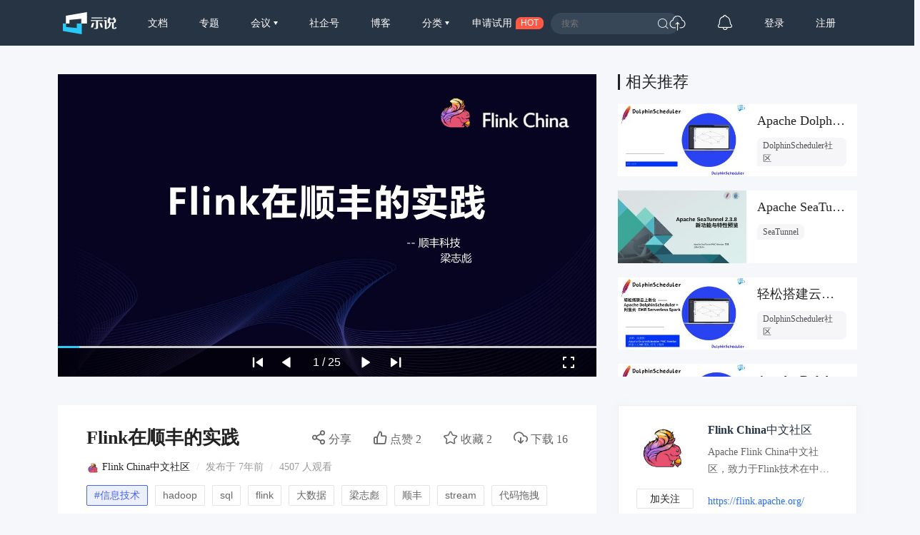

--- FILE ---
content_type: text/html; charset=UTF-8
request_url: https://www.slidestalk.com/web/v4/frontend/slides_latest_in_category
body_size: 8044
content:
{"data":{"id":12373,"slides":[{"id":"134872","user_id":"12044","user_display_name":"DolphinScheduler\u793e\u533a","name":"Apache DolphinScheduler\u53d1\u7248\u6d41\u7a0b\u4e0e\u907f\u5751\u6307\u5357","raw_filename":"tmp_pic\/20240807\/18391424\/12044\/w1723000430462.pptx","description":"","downloadable":true,"public":true,"category_id":"100","created":"2024-08-07 11:14:13","modified":"2024-08-07 11:14:13","key":"ApacheDolphinScheduler54153","extension":"pptx","convert_status":"199","total_view":"214","page_view":"214","download_count":"3","forward_count":"0","thumb_up_count":"0","favorite_count":"0","comment_count":"0","series":"","hotness":"550","event_id":"2045","video_id":null,"video_length":"-1","video_status":"0","video_size":"1","md_render_desc":"","video_view":"0","required_enroll":false,"enroll_set":"0","survey":"","declare_render":"","reason":null,"subtitle_task_id":null,"subtitle_task_status":"0","tags":"","picture":"https:\/\/sslprod.oss-cn-shanghai.aliyuncs.com\/stable\/slides\/ApacheDolphinScheduler54153\/thumbnail.jpg"},{"id":"134873","user_id":"62671","user_display_name":"SeaTunnel","name":"Apache SeaTunnel 2.3.8\u7248\u672c\u66f4\u65b0\u62a2\u5148\u770b\uff01","raw_filename":"tmp_pic\/20240924\/20342283\/62671\/w1727166349005.pptx","description":"","downloadable":true,"public":true,"category_id":"100","created":"2024-09-24 16:26:07","modified":"2024-09-24 16:27:31","key":"STSeaTunnel238preparerelease10682","extension":"pptx","convert_status":"199","total_view":"303","page_view":"303","download_count":"17","forward_count":"0","thumb_up_count":"0","favorite_count":"0","comment_count":"0","series":"","hotness":"6","event_id":"2087","video_id":null,"video_length":"-1","video_status":"0","video_size":"1","md_render_desc":"<p><br><\/p>","video_view":"0","required_enroll":false,"enroll_set":"1","survey":"","declare_render":"","reason":null,"subtitle_task_id":null,"subtitle_task_status":"0","tags":"","picture":"https:\/\/sslprod.oss-cn-shanghai.aliyuncs.com\/stable\/slides\/STSeaTunnel238preparerelease10682\/thumbnail.jpg"},{"id":"134874","user_id":"12044","user_display_name":"DolphinScheduler\u793e\u533a","name":"\u8f7b\u677e\u642d\u5efa\u4e91\u4e0a\u6570\u4ed3 - DolphinScheduler + Serverless Spark","raw_filename":"tmp_pic\/20240927\/51228156\/12044\/w1727426263572.pptx","description":"","downloadable":true,"public":true,"category_id":"100","created":"2024-09-27 16:37:47","modified":"2024-09-27 16:37:47","key":"DolphinSchedulerServerlessSpark42146","extension":"pptx","convert_status":"199","total_view":"87","page_view":"87","download_count":"0","forward_count":"0","thumb_up_count":"0","favorite_count":"0","comment_count":"0","series":"","hotness":"552","event_id":"-1","video_id":null,"video_length":"-1","video_status":"0","video_size":"1","md_render_desc":"","video_view":"0","required_enroll":false,"enroll_set":"0","survey":"","declare_render":"","reason":null,"subtitle_task_id":null,"subtitle_task_status":"0","tags":"","picture":"https:\/\/sslprod.oss-cn-shanghai.aliyuncs.com\/stable\/slides\/DolphinSchedulerServerlessSpark42146\/thumbnail.jpg"},{"id":"134875","user_id":"12044","user_display_name":"DolphinScheduler\u793e\u533a","name":"Apache DolphinScheduler\u5728BMR\u4e2d\u7684\u5b9e\u8df5","raw_filename":"tmp_pic\/20240927\/117269177\/12044\/w1727426283272.pptx","description":"","downloadable":true,"public":true,"category_id":"100","created":"2024-09-27 16:38:10","modified":"2024-09-27 16:38:10","key":"ApacheDolphinSchedulerBMR163587","extension":"pptx","convert_status":"199","total_view":"92","page_view":"92","download_count":"0","forward_count":"0","thumb_up_count":"0","favorite_count":"0","comment_count":"0","series":"","hotness":"553","event_id":"-1","video_id":null,"video_length":"-1","video_status":"0","video_size":"1","md_render_desc":"","video_view":"0","required_enroll":false,"enroll_set":"0","survey":"","declare_render":"","reason":null,"subtitle_task_id":null,"subtitle_task_status":"0","tags":"","picture":"https:\/\/sslprod.oss-cn-shanghai.aliyuncs.com\/stable\/slides\/ApacheDolphinSchedulerBMR163587\/thumbnail.jpg"},{"id":"134876","user_id":"1016163","user_display_name":"agentUniverse","name":"agentUniverse X \u6d59\u5927\u592a\u4e59\u5e73\u53f0\uff0c\u5f00\u6e90\u5171\u5efa\u62db\u52df\u4ee4\u6765\u5566\uff0c3\u4e07\u5956\u91d1\u7b49\u4f60\u62ff\uff01","raw_filename":"","description":"","downloadable":true,"public":true,"category_id":"100","created":"2025-01-17 16:57:51","modified":"2025-01-17 16:57:51","key":"117","extension":"","convert_status":"199","total_view":"143","page_view":"143","download_count":"0","forward_count":"0","thumb_up_count":"0","favorite_count":"0","comment_count":"0","series":"","hotness":"24","event_id":"-1","video_id":"a0de85bbd4b071ef80005017f1f80102","video_length":"543","video_status":"199","video_size":"503927072","md_render_desc":"<p style=\"text-align: justify;\">agentUniverse\u6b63\u5f0f\u4e0a\u7ebf\u6d59\u5927\u592a\u4e59\u5f00\u6e90\u5e73\u53f0\uff08https:\/\/www.taiyi.top\uff09\uff0c\u73b0\u53d1\u8d77\u6709\u5956\u62db\u52df\u4ee4\uff0c\u9080\u8bf7\u5927\u5bb6\u4e00\u8d77\u53c2\u4e0e\u5230\u5f00\u6e90\u5171\u5efa\u4e2d\u6765\uff0c\u89c1\u8bc1 AI \u5e94\u7528\u843d\u5730\u7684\u6bcf\u4e00\u6b65\u3002<\/p><p style=\"text-align: justify;\">May the Open Source force be with you\uff01<\/p><p style=\"text-align: justify;\"><strong>\u6d3b\u52a8\u4ecb\u7ecd<\/strong><br><\/p><p style=\"text-align: justify;\">\u672c\u6b21\u6d3b\u52a8\u8bbe\u7f6e15\u4e2a\u4efb\u52a1\uff0c\u5305\u62ec10\u4e2a\u9002\u5408\u521d\u5b66\u8005\u7684\u7b80\u5355\u578b\u95ee\u9898\uff08issue\uff09\u548c5\u4e2a\u66f4\u5177\u6311\u6218\u6027\u7684\u590d\u6742\u578b\u95ee\u9898\uff0c\u53c2\u4e0e\u8005\u53ef\u6839\u636e\u4e2a\u4eba\u5174\u8da3\u548c\u6280\u672f\u6c34\u5e73\u81ea\u7531\u9009\u62e9\u8ba4\u9886\uff0c\u5b8c\u6210\u76f8\u5e94\u4efb\u52a1\u5373\u53ef\u83b7\u5f97\u5bf9\u5e94\u5956\u91d1\uff08\u793e\u533a\u6280\u672f\u540c\u5b66\u4f1a\u6839\u636e\u4efb\u52a1\u5b8c\u6210\u7a0b\u5ea6\u786e\u5b9a\u5956\u91d1\u5177\u4f53\u989d\u5ea6\uff09\u3002\u8be6\u7ec6issue\u89c1\u6587\u672b\uff5e<br><\/p><p style=\"text-align: justify;\"><strong>\u65f6\u95f4\uff1a<\/strong>2025\u5e741\u670817\u65e5-5\u670818\u65e5<\/p><p style=\"text-align: justify;\"><strong>\u6d3b\u52a8\u5165\u53e3\uff1a<\/strong><\/p><p style=\"text-align: justify;\"><a href=\"https:\/\/www.taiyi.top\/competition-details?id=67866962c1b215c67454175f\" target=\"_blank\">https:\/\/www.taiyi.top\/competition-details?id=67866962c1b215c67454175f<\/a><\/p><p style=\"text-align: justify;\"><strong>issue\u5217\u8868\uff1a<\/strong><\/p><p style=\"text-align: justify;\"><a href=\"https:\/\/github.com\/antgroup\/agentUniverse\/issues\" target=\"_blank\">https:\/\/github.com\/antgroup\/agentUniverse\/issues<\/a><\/p><p style=\"text-align: justify;\"> <\/p><p style=\"text-align: justify;\">\u592a\u4e59\uff0c\u662f\u7531\u6d59\u6c5f\u5927\u5b66\u81ea\u4e3b\u7814\u53d1\u7684\u5f00\u6e90\u751f\u6001\u670d\u52a1\u7cfb\u7edf\uff0c\u8054\u5408\u56fd\u518530\u591a\u6240\u91cd\u70b9\u9ad8\u6821\u548c\u4f18\u79c0\u5f00\u6e90\u9879\u76ee\uff0c\u9762\u5411\u5168\u56fd\u9ad8\u6821\u548c\u5f00\u53d1\u8005\u63d0\u4f9b\u5f00\u6e90\u8d21\u732e\u4ef7\u503c\u8bc4\u4ef7\u4e0e\u5f00\u6e90\u7ade\u8d5b\u670d\u52a1\u3002<\/p><p style=\"text-align: justify;\"><br><strong>\u5956\u91d1\u8bf4\u660e<\/strong><br><\/p><p style=\"text-align: justify;\"><strong>\u5956\u91d1\uff1a<\/strong>\u672c\u6b21\u6d3b\u52a8\u7279\u8bbe\u5956\u91d1\u6c603\u4e07\u5143\u3002<\/p><p style=\"text-align: justify;\"><strong>\u8bf4\u660e\uff1a<\/strong>\u4f1a\u6839\u636e\u63d0\u4ea4issue\u7684\u8d21\u732e\u503c\u548c\u5de5\u4f5c\u91cf\u8bc4\u4f30\u5177\u4f53\u5956\u91d1\u989d\uff0c<strong>commit\u6210\u529f\u5373\u53ef\u989d\u5916\u83b7\u5f97agentUniverse\u5b9a\u5236T\u6064\u4e00\u4ef6<\/strong>\uff08\u6bcf\u4eba\u4ec5\u9650\u4e00\u4ef6\uff09\u3002<br><strong>\u5b66\u4e60\u8d44\u6599<\/strong><br><\/p><p style=\"text-align: justify;\">\u4e3a\u4e86\u5e2e\u52a9\u5927\u5bb6\u5feb\u901f\u5165\u624b\uff0c\u964d\u4f4e\u5b66\u4e60\u6210\u672c\uff0c\u6211\u4eec\u5f55\u5236\u4e86 agentUniverse \u591a\u667a\u80fd\u4f53\u6846\u67b6\u5165\u95e8\u6559\u7a0b\u4f9b\u5927\u5bb6\u5b66\u4e60\u53c2\u8003\uff0c\u8bfe\u7a0b\u5305\u542b\u7406\u8bba\u8bfe\u3001\u5165\u95e8\u8bfe\u3001\u8fdb\u9636\u8bfe\uff0c\u5171 9 \u8282\uff0c\u5b66\u5b8c\u5168\u90e8\u8bfe\u7a0b\u9884\u8ba1\u9700\u8981 100 \u5206\u949f\u3002<\/p><p style=\"text-align: justify;\"><br><strong>\u6559\u7a0b\u94fe\u63a5\uff1a<\/strong><\/p><p style=\"text-align: justify;\"><a href=\"https:\/\/space.bilibili.com\/1918759067\/channel\/collectiondetail?sid=4258389\" target=\"_blank\">https:\/\/space.bilibili.com\/1918759067\/channel\/collectiondetail?sid=4258389<\/a><\/p><p style=\"text-align: justify;\"> <\/p><table style=\"width: auto; text-align: start;\"><tbody><tr><td colspan=\"3\" rowspan=\"1\" width=\"auto\">agentUniverse\u591a\u667a\u80fd\u4f53\u6846\u67b6\u5165\u95e8\u6559\u7a0b<\/td><\/tr><tr><td colspan=\"1\" rowspan=\"1\" width=\"66\">\u7c7b\u578b<\/td><td colspan=\"1\" rowspan=\"1\" width=\"195\">\u8bfe\u7a0b\u7ae0\u8282<\/td><td colspan=\"1\" rowspan=\"1\" width=\"303\">\u5177\u4f53\u8bfe\u7a0b<\/td><\/tr><tr><td colspan=\"1\" rowspan=\"2\" width=\"66\">\u7406\u8bba\u8bfe<\/td><td colspan=\"1\" rowspan=\"2\" width=\"195\">agentUniverse \u591a\u667a\u80fd\u4f53\u6846\u67b6\u6982\u8ff0<\/td><td colspan=\"1\" rowspan=\"1\" width=\"303\">\u7b80\u4ecb\u53ca\u8bbe\u8ba1\u601d\u8def<\/td><\/tr><tr><td colspan=\"1\" rowspan=\"1\" width=\"303\">agentUniverse \u5f00\u6e90\u4e0e\u5f00\u653e<\/td><\/tr><tr><td colspan=\"1\" rowspan=\"6\" width=\"66\">\u5b9e\u64cd\u8bfe<\/td><td colspan=\"1\" rowspan=\"4\" width=\"195\">\u5982\u4f55\u4f7f\u7528agentUniverse \u6784\u5efa\u667a\u80fd\u4f53\u5e94\u7528<\/td><td colspan=\"1\" rowspan=\"1\" width=\"303\">\u667a\u80fd\u4f53\u5e94\u7528\u6784\u5efa\u8981\u7d20\u548c\u57fa\u672c\u6b65\u9aa4<\/td><\/tr><tr><td colspan=\"1\" rowspan=\"1\" width=\"303\">\u4ee3\u7801\u5316\u65b9\u5f0f\u642d\u5efa\u548c\u8bbf\u95ee\u667a\u80fd\u4f53\u5e94\u7528<\/td><\/tr><tr><td colspan=\"1\" rowspan=\"1\" width=\"303\">\u4ea7\u54c1\u5316\u7684\u5e73\u53f0\u65b9\u5f0f\u642d\u5efa\u548c\u4f7f\u7528\u667a\u80fd\u4f53\u5e94\u7528<\/td><\/tr><tr><td colspan=\"1\" rowspan=\"1\" width=\"303\">\u90e8\u7f72\u548c\u8fd0\u7ef4<\/td><\/tr><tr><td colspan=\"1\" rowspan=\"2\" width=\"195\">\u5e94\u7528\u6848\u4f8b\u89e3\u6790<\/td><td colspan=\"1\" rowspan=\"1\" width=\"303\">\u7b2c\u4e00\u4e2a\u8fd0\u884c\u6848\u4f8b<\/td><\/tr><tr><td colspan=\"1\" rowspan=\"1\" width=\"303\">\u5b98\u65b9\u6848\u4f8b\u89e3\u6790<\/td><\/tr><tr><td colspan=\"1\" rowspan=\"1\" width=\"66\">\u8fdb\u9636\u8bfe<\/td><td colspan=\"1\" rowspan=\"1\" width=\"195\">\u9ad8\u9636\u8bfe\u7a0b<\/td><td colspan=\"1\" rowspan=\"1\" width=\"303\">\u9ad8\u9636\u5e94\u7528\u4e0e\u539f\u7406\u4ecb\u7ecd<\/td><\/tr><\/tbody><\/table><p style=\"text-align: justify;\"><br><\/p><p style=\"text-align: justify;\">\u5b66\u4e60\u4e4b\u524d\u522b\u5fd8\u4e86\u63d0\u524d\u6d4f\u89c8\u9879\u76ee\uff0c\u70b9\u4eaeStar\ud83c\udf1f\u652f\u6301\u4e00\u4e0b\u3002<\/p><p style=\"text-align: justify;\"><a href=\"https:\/\/github.com\/antgroup\/agentUniverse\" target=\"_blank\"><strong>\u9879\u76ee\u5730\u5740\uff1a<\/strong>https:\/\/github.com\/antgroup\/agentUniverse<\/a><br><\/p><p style=\"text-align: justify;\"><strong>\u6587\u6863\u5730\u5740<\/strong>\uff1a<\/p><p style=\"text-align: justify;\"><a href=\"https:\/\/github.com\/antgroup\/agentUniverse\/blob\/master\/README_zh.md\" target=\"_blank\">https:\/\/github.com\/antgroup\/agentUniverse\/blob\/master\/README_zh.md<\/a><\/p><p style=\"text-align: justify;\">\u5b66\u4e60\u8fc7\u7a0b\u4e2d\u82e5\u53d1\u73b0\u6587\u6863\u6709\u7ec6\u8282\u9519\u8bef\u6216\u8005\u53ef\u4ee5\u8865\u5145\u7684\u5730\u65b9\uff0c\u6b22\u8fce\u63d0 issue \u6349\u866b\u3002<\/p><p style=\"text-align: justify;\">\u65e0\u8bba\u60a8\u662f\u7ecf\u9a8c\u4e30\u5bcc\u7684\u5f00\u53d1\u8005\uff0c\u8fd8\u662f\u521a\u521a\u8e0f\u5165\u5f00\u6e90\u4e16\u754c\u7684\u65b0\u4eba\uff0c\u8fd9\u90fd\u662f\u4e00\u4e2a\u4e0d\u5bb9\u9519\u8fc7\u7684\u6210\u957f\u4e0e\u4ea4\u6d41\u5e73\u53f0\u3002\u540e\u7eed\uff0c\u6211\u4eec\u4e5f\u4f1a\u9080\u8bf7\u8682\u8681\u96c6\u56e2 agentUniverse \u67b6\u6784\u5e08\u4e3a\u5927\u5bb6\u505aissue\u89e3\u8bfb\u76f4\u64ad\uff0c\u5e2e\u52a9\u5927\u5bb6\u66f4\u5feb\u89e3\u51b3issue\u3002<\/p><p style=\"text-align: justify;\"><br>\u6211\u4eec\u70ed\u5207\u671f\u76fc\u60a8\u7684\u52a0\u5165\uff0c\u4e00\u8d77\u5f00\u542f\u8fd9\u6bb5\u6fc0\u52a8\u4eba\u5fc3\u7684\u6280\u672f\u63a2\u7d22\u4e4b\u65c5\u5427\uff01<\/p><p style=\"text-align: justify;\"><br><strong>\u52a0\u7fa4<\/strong><br><br><img src=\"blob:https:\/\/www.slidestalk.com\/613c207b-a3de-4912-8d03-bb49f279f258\" alt=\"\" data-href=\"\" style=\"\"><\/p><p style=\"text-align: justify;\">\u626b\u63cf\u4e0b\u65b9\u4e8c\u7ef4\u7801\uff0c\u52a0\u5165\u7fa4\u804a\uff0c\u5bf9\u672c\u6b21\u6d3b\u52a8\u7684\u4efb\u4f55\u7591\u95ee\u90fd\u53ef\u5728\u5fae\u4fe1\u7fa4\uff08\u5de6\uff09\u4ea4\u6d41\u63d0\u95ee\uff0c\u9489\u9489\u7fa4\uff08\u53f3\uff09\u63d0\u4f9b\u6280\u672f\u7b54\u7591\u652f\u6301\u670d\u52a1\u3002<\/p><p style=\"text-align: justify;\"><strong><br>issue\u5217\u8868<\/strong><br><br><\/p><p style=\"text-align: justify;\"><strong>\u7b80\u5355\u7c7bissue\uff0810\u9879\uff09<\/strong><br><br><\/p><table style=\"width: auto; text-align: start;\"><tbody><tr><td colspan=\"1\" rowspan=\"1\" width=\"37\">\u5e8f\u53f7<\/td><td colspan=\"1\" rowspan=\"1\" width=\"121\">issue\u540d\u79f0<\/td><td colspan=\"1\" rowspan=\"1\" width=\"437\">\u8be6\u7ec6\u5185\u5bb9<\/td><td colspan=\"1\" rowspan=\"1\" width=\"52\">\u7c7b\u522b<\/td><\/tr><tr><td colspan=\"1\" rowspan=\"1\" width=\"37\">1<\/td><td colspan=\"1\" rowspan=\"1\" width=\"121\">\u77e5\u8bc6reader\u7ec4\u4ef6\u8d21\u732e<\/td><td colspan=\"1\" rowspan=\"1\" width=\"437\">agentUniverse\u76ee\u524d\u5df2\u7ecf\u63d0\u4f9b\u4e86pdf\u3001txt\u3001docx\u3001txt\u7b49\u6587\u672c\u7c7b\u77e5\u8bc6reader\u80fd\u529b\uff0c\u9879\u76ee\u9700\u8981\u5176\u4ed6\u7684\u77e5\u8bc6\u52a0\u8f7d\u624b\u6bb5\uff0c\u671f\u5f85\u60a8\u5efa\u8bbe\u7684\u65b9\u5411\u5982\u4e0b\uff1a\u4ece\u7f51\u9875\u4e2d\u52a0\u8f7d\u77e5\u8bc6\u5185\u5bb9\u4ece\u56fe\u7247\u4e2d\u52a0\u8f7d\u77e5\u8bc6\u5185\u5bb9\u4ece\u5728\u7ebf\u4e91\u6587\u6863\u4e2d\u52a0\u8f7d\u77e5\u8bc6\u5185\u5bb9\u5176\u4ed6\u5e38\u7528\u77e5\u8bc6\u52a0\u8f7d\u7c7b\u578b<\/td><td colspan=\"1\" rowspan=\"1\" width=\"52\">\u589e\u52a0\u7279\u6027<\/td><\/tr><tr><td colspan=\"1\" rowspan=\"1\" width=\"37\">2<\/td><td colspan=\"1\" rowspan=\"1\" width=\"121\">\u77e5\u8bc6\u53ec\u56de\u540e\u7f6e\u5904\u7406\u7ec4\u4ef6\u8d21\u732e<\/td><td colspan=\"1\" rowspan=\"1\" width=\"437\">agentUniverse\u76ee\u524d\u63d0\u4f9b\u9ed8\u8ba4\u7684\u77e5\u8bc6\u53ec\u56de\u540e\u7f6e\u5904\u7406\u7ec4\u4ef6\uff0c\u9879\u76ee\u9700\u8981\u5176\u4ed6\u7684\u52a0\u5de5\u624b\u6bb5\uff0c\u671f\u5f85\u60a8\u5efa\u8bbe\u7684\u65b9\u5411\u5982\u4e0b\uff1arerank\uff1a\u53ec\u56de\u91cd\u6392\uff08\u53ef\u53c2\u8003\u76ee\u524dau\u63a5\u5165\u7684dashscope rerank\u7ec4\u4ef6\uff09\u878d\u5408\u3001\u8fc7\u6ee4\u3001\u6458\u8981\u3001\u603b\u7ed3\uff1a\u53ef\u7ed3\u5408\u5177\u4f53\u573a\u666f\uff0c\u5bf9\u4e8e\u53ec\u56de\u5185\u5bb9\u8fdb\u884c\u878d\u5408\u3001\u8fc7\u6ee4\u3001\u6458\u8981\u6216\u603b\u7ed3\uff0c\u8fdb\u4e00\u6b65\u63d0\u5347\u591a\u8def\u53ec\u56de\u540e\u5185\u5bb9\u7684\u8d28\u91cf<\/td><td colspan=\"1\" rowspan=\"1\" width=\"52\">\u589e\u52a0\u7279\u6027<\/td><\/tr><tr><td colspan=\"1\" rowspan=\"1\" width=\"37\">3<\/td><td colspan=\"1\" rowspan=\"1\" width=\"121\">\u5b89\u5168\u80fd\u529b\u7ec4\u4ef6\u8d21\u732e<\/td><td colspan=\"1\" rowspan=\"1\" width=\"437\">\u671f\u5f85\u60a8\u5efa\u8bbe\u7684\u65b9\u5411\u5982\u4e0b\uff1a\u654f\u611f\u8bcd\u8fc7\u6ee4\u5de5\u5177\uff1a\u57fa\u4e8e\u8bcd\u5e93\u7b49\u6280\u672f\u624b\u6bb5\uff0c\u5bf9\u4e8e\u667a\u80fd\u4f53\u6267\u884c\u4e2d\u5305\u542b\u654f\u611f\u8bcd\u7684\u6587\u672c\u548c\u5185\u5bb9\u8fdb\u884c\u62e6\u622a\u4e0e\u8fc7\u6ee4\u5408\u89c4\u77e5\u8bc6\u5e93\uff1a\u7ed3\u5408\u573a\u666f\u63d0\u4f9b\u5408\u89c4\u77e5\u8bc6\u5e93\uff0c\u4f7f\u667a\u80fd\u4f53\u5728\u8fd0\u884c\u8fc7\u7a0b\u4e2d\u66f4\u52a0\u5b89\u5168\u53ef\u9760\u3002\u4f8b\u5982\uff1a\u65b0\u95fb\u5206\u6790\u573a\u666f\u4e2d\uff0c\u6839\u636e\u5173\u952e\u8bcd\u8bcd\u6027\u4e0e\u4e8b\u4ef6\u5b9a\u6027\u5224\u65ad\u8f93\u51fa\u5185\u5bb9\u662f\u5426\u5305\u542b\u653f\u6cbb\u98ce\u9669\u6570\u636e\u8131\u654f\uff1a\u63d0\u4f9b\u57fa\u4e8e\u89c4\u5219\u6216\u7b97\u6cd5\u7684\u6570\u636e\u8131\u654f\u7ec4\u4ef6\u80fd\u529b\uff1b<\/td><td colspan=\"1\" rowspan=\"1\" width=\"52\">\u589e\u52a0\u7279\u6027<\/td><\/tr><tr><td colspan=\"1\" rowspan=\"1\" width=\"37\">4<\/td><td colspan=\"1\" rowspan=\"1\" width=\"121\">LLM\u7ec4\u4ef6\u63a5\u5165<\/td><td colspan=\"1\" rowspan=\"1\" width=\"437\">\u671f\u5f85\u60a8\u4f18\u5148\u63a5\u5165\u7684LLM\u6a21\u578b\u7ec4\u4ef6\u5982\u4e0b\uff1aAzure OpenAIAWSGooglehuggingface_hubvllm\u5176\u4ed6\u9879\u76ee\u4e2d\u672a\u5305\u542b\u7684\u540c\u7c7b\u7ec4\u4ef6<\/td><td colspan=\"1\" rowspan=\"1\" width=\"52\">\u589e\u52a0\u7279\u6027<\/td><\/tr><tr><td colspan=\"1\" rowspan=\"1\" width=\"37\">5<\/td><td colspan=\"1\" rowspan=\"1\" width=\"121\">Embedding\u7ec4\u4ef6\u63a5\u5165<\/td><td colspan=\"1\" rowspan=\"1\" width=\"437\">\u671f\u5f85\u60a8\u4f18\u5148\u63a5\u5165\u7684Embedding\u7ec4\u4ef6\u5982\u4e0b\uff1aAzure OpenAIAWSGooglehuggingface_hubollama\u5176\u4ed6\u9879\u76ee\u4e2d\u672a\u5305\u542b\u7684\u540c\u7c7b\u7ec4\u4ef6<\/td><td colspan=\"1\" rowspan=\"1\" width=\"52\">\u589e\u52a0\u7279\u6027<\/td><\/tr><tr><td colspan=\"1\" rowspan=\"1\" width=\"37\">6<\/td><td colspan=\"1\" rowspan=\"1\" width=\"121\">\u5de5\u5177\u63d2\u4ef6\u63a5\u5165<\/td><td colspan=\"1\" rowspan=\"1\" width=\"437\">\u671f\u5f85\u60a8\u4f18\u5148\u63a5\u5165\u7684\u5de5\u5177\u63d2\u4ef6\u5982\u4e0b\uff1aSearch\u7c7bCode Interpreter\u7c7bOthers YoutubeYahoo FinanceArXivofficeslash\u7b49<\/td><td colspan=\"1\" rowspan=\"1\" width=\"52\">\u589e\u52a0\u7279\u6027<\/td><\/tr><tr><td colspan=\"1\" rowspan=\"1\" width=\"37\">7<\/td><td colspan=\"1\" rowspan=\"1\" width=\"121\">\u9519\u8bef\u4fe1\u606f\u4f18\u5316<\/td><td colspan=\"1\" rowspan=\"1\" width=\"437\">\u5728\u4f7f\u7528agentUniverse\u7684\u8fc7\u7a0b\u4e2d\uff0c\u6211\u4eec\u53ef\u80fd\u4f1a\u9047\u5230\u8fd0\u884c\u62a5\u9519\uff0c\u4f46\u662f\u5f88\u591a\u9519\u8bef\u4fe1\u606f\u53ea\u89c2\u770b\u9519\u8bef\u5806\u6808\u8bed\u4e49\u5316\u4e0d\u660e\u786e\uff0c\u6211\u4eec\u901a\u8fc7\u4f18\u5316\u8ba9\u8fd9\u4e9b\u9519\u8bef\u539f\u56e0\u66f4\u76f4\u89c2\u3002<\/td><td colspan=\"1\" rowspan=\"1\" width=\"52\">\u589e\u52a0\u7279\u6027<\/td><\/tr><tr><td colspan=\"1\" rowspan=\"1\" width=\"37\">8<\/td><td colspan=\"1\" rowspan=\"1\" width=\"121\">\u6848\u4f8b\u63d0\u4f9b<\/td><td colspan=\"1\" rowspan=\"1\" width=\"437\">\u53c2\u8003agentUniverse\u63d0\u4f9b\u7684\u5b98\u65b9\u6848\u4f8b\uff0c\u5c06\u60a8\u4f7f\u7528agentUniverse\u642d\u5efa\u667a\u80fd\u4f53\u6216\u667a\u80fd\u4f53\u7ec4\u7684\u6848\u4f8b\u5206\u4eab\u51fa\u6765\uff0c\u53ef\u4ee5\u662f\u89e3\u51b3\u5b9e\u9645\u95ee\u9898\u8fd9\u7c7b\u5b9e\u7528\u578b\u7684\uff0c\u4e5f\u53ef\u4ee5\u662f\u65b0\u5947\u597d\u73a9\u7684\u3002<\/td><td colspan=\"1\" rowspan=\"1\" width=\"52\">\u6559\u7a0b\/\u793a\u4f8b<\/td><\/tr><tr><td colspan=\"1\" rowspan=\"1\" width=\"37\">9<\/td><td colspan=\"1\" rowspan=\"1\" width=\"121\">\u6587\u6863\u6216\u4ee3\u7801\u6ce8\u91ca\u8865\u5145<\/td><td colspan=\"1\" rowspan=\"1\" width=\"437\">\u671f\u5f85\u60a8\u5efa\u8bbe\u7684\u65b9\u5411\u5982\u4e0b\uff1a \u6587\u6863\u9605\u8bfb\u4f53\u9a8c\u4f18\u5316\uff1a\u53ef\u4ee5\u662f\u5bf9\u4e8e\u6587\u6863\u8fdb\u884c\u4fee\u6539\u3001\u7ea0\u9519\u3001\u91cd\u6784\uff0c\u63d0\u5347\u7528\u6237\u6574\u4f53\u9605\u8bfb\u4f53\u9a8c\uff1b\u4ee3\u7801\u6ce8\u91ca\u8865\u5145\uff1a\u8865\u5145agentUniverse\u4e2d\u7684\u7c7b\u3001\u65b9\u6cd5\u8bf4\u660e\u6ce8\u91ca\uff0c\u9700\u8981\u7b26\u5408google\u6ce8\u91ca\u89c4\u8303<\/td><td colspan=\"1\" rowspan=\"1\" width=\"52\">\u6559\u7a0b\/\u793a\u4f8b<\/td><\/tr><tr><td colspan=\"1\" rowspan=\"1\" width=\"37\">10<\/td><td colspan=\"1\" rowspan=\"1\" width=\"121\">\u89c6\u9891\u6559\u5b66\u5f55\u5236<\/td><td colspan=\"1\" rowspan=\"1\" width=\"437\">\u5c06\u60a8\u4f7f\u7528agentUniverse\u7684\u8fc7\u7a0b\u8fdb\u884c\u5f55\u5236\uff0c\u5e76\u5236\u4f5c\u6210\u6559\u5b66\u89c6\u9891\uff0c\u4ee5\u5e2e\u52a9\u5176\u4ed6\u7528\u6237\u66f4\u597d\u7684\u4e0a\u624bagentUniverse\u9879\u76ee\u3002<\/td><td colspan=\"1\" rowspan=\"1\" width=\"52\">\u6559\u7a0b\/\u793a\u4f8b<\/td><\/tr><\/tbody><\/table><p style=\"text-align: justify;\"><br><\/p><p style=\"text-align: justify;\"><strong>\u590d\u6742\u7c7bissue\uff085\u9879\uff09<\/strong><\/p><p style=\"text-align: justify;\"><br><\/p><table style=\"width: auto; text-align: start;\"><tbody><tr><td colspan=\"1\" rowspan=\"1\" width=\"38\">\u5e8f\u53f7<\/td><td colspan=\"1\" rowspan=\"1\" width=\"103\">issue\u540d\u79f0<\/td><td colspan=\"1\" rowspan=\"1\" width=\"438\">\u8be6\u7ec6\u5185\u5bb9<\/td><td colspan=\"1\" rowspan=\"1\" width=\"51\">\u7c7b\u522b<\/td><\/tr><tr><td colspan=\"1\" rowspan=\"1\" width=\"38\">1<\/td><td colspan=\"1\" rowspan=\"1\" width=\"103\">\u667a\u80fd\u4f53\u5de5\u4f5c\u6a21\u5f0f\u8d21\u732e<\/td><td colspan=\"1\" rowspan=\"1\" width=\"438\">agentUniverse\u62e5\u6709\u4e30\u5bcc\u7684\u591a\u667a\u80fd\u4f53\u534f\u540c\u6a21\u5f0f\u7ec4\u4ef6\uff08\u53ef\u89c6\u4e3a\u4e00\u4e2a\u534f\u540c\u6a21\u5f0f\u5de5\u5382Pattern Factory\uff09\uff0c\u5b83\u80fd\u8ba9\u667a\u80fd\u4f53\u4eec\u5404\u53f8\u5176\u804c\u5728\u89e3\u51b3\u4e0d\u540c\u9886\u57df\u95ee\u9898\u65f6\u53d1\u6325\u6700\u5927\u7684\u80fd\u529b\uff1b \u4ee5agentUniverse\u4e2d\u7684PEER\u6a21\u5f0f\u4e3a\u4f8b\uff1a \u8be5\u6a21\u5f0f\u901a\u8fc7\u8ba1\u5212\uff08Plan\uff09\u3001\u6267\u884c\uff08Execute\uff09\u3001\u8868\u8fbe\uff08Express\uff09\u3001\u8bc4\u4ef7\uff08Review\uff09\u56db\u4e2a\u4e0d\u540c\u804c\u8d23\u7684\u667a\u80fd\u4f53\uff0c\u5b9e\u73b0\u5bf9\u590d\u6742\u95ee\u9898\u7684\u591a\u6b65\u62c6\u89e3\u3001\u5206\u6b65\u6267\u884c\uff0c\u5e76\u57fa\u4e8e\u8bc4\u4ef7\u53cd\u9988\u8fdb\u884c\u81ea\u4e3b\u8fed\u4ee3\uff0c\u6700\u7ec8\u63d0\u5347\u63a8\u7406\u5206\u6790\u7c7b\u4efb\u52a1\u8868\u73b0\u3002 \u6211\u4eec\u6b63\u5728\u63a2\u7d22\u66f4\u591a\u7684\u591a\u667a\u80fd\u4f53\u534f\u540c\u6a21\u5f0f\uff0c\u4e0b\u5217\u662f2\u7c7b\u53ef\u4f9b\u53c2\u8003\u5efa\u8bbe\u7684\u591a\u667a\u80fd\u4f53\u6a21\u5f0f\uff1a 1\uff09GRR\u6a21\u5f0f\uff1a\u8be5\u6a21\u5f0f\u5305\u542b\u751f\u6210\uff08Gen)\u3001\u53cd\u601d\uff08Review\uff09\u3001\u4fee\u6539\uff08Rewrite\uff09\u4e09\u4e2a\u4e0d\u540c\u804c\u8d23\u7684\u667a\u80fd\u4f53\uff0c\u5b9e\u73b0\u5bf9\u4e8e\u7528\u6237\u6307\u5b9a\u5185\u5bb9\u7684\u751f\u6210\u3001\u601d\u8003\u5e76\u4fee\u6b63\uff0c\u6700\u7ec8\u63d0\u5347\u751f\u6210\u7c7b\u4efb\u52a1\u8868\u73b0\u3002 2\uff09IS\u6a21\u5f0f\uff1a\u6539\u6a21\u5f0f\u5305\u542b\u6267\u884c\uff08implementation\uff09\u3001\u76d1\u7763\uff08supervision\uff09\u4e24\u4e2a\u667a\u80fd\u4f53\uff0c\u7531\u6267\u884c\u667a\u80fd\u4f53\u8fdb\u884c\u4e3b\u6d41\u7a0b\u6267\u884c\uff0c\u7531\u76d1\u7763\u667a\u80fd\u4f53\u5bf9\u4e8e\u4e3b\u6d41\u7a0b\u8fdb\u884c\u76d1\u7763\u53cd\u9988\uff0c\u4fdd\u8bc1\u4e3b\u6d41\u7a0b\u6267\u884c\u8fc7\u7a0b\u4e0e\u7528\u6237\u76ee\u6807\u4e0d\u4ea7\u751f\u504f\u79bb\u3002<\/td><td colspan=\"1\" rowspan=\"1\" width=\"51\">\u589e\u52a0\u7279\u6027<\/td><\/tr><tr><td colspan=\"1\" rowspan=\"1\" width=\"38\">2<\/td><td colspan=\"1\" rowspan=\"1\" width=\"103\">\u77e5\u8bc6\u52a0\u5de5\u7ec4\u4ef6\u8d21\u732e<\/td><td colspan=\"1\" rowspan=\"1\" width=\"438\">agentUniverse\u76ee\u524d\u63d0\u4f9b\u9ed8\u8ba4\u7684\u77e5\u8bc6\u52a0\u5de5\u7ec4\u4ef6\uff0c\u9879\u76ee\u9700\u8981\u5176\u4ed6\u7684\u52a0\u5de5\u624b\u6bb5\uff0c\u671f\u5f85\u60a8\u5efa\u8bbe\u7684\u65b9\u5411\u5982\u4e0b\uff1a\u77e5\u8bc6\u62c6\u6761\uff1a\u9700\u8981\u7ed3\u5408\u5177\u4f53\u4efb\u52a1\u573a\u666f\u63d0\u4f9b\u6700\u5408\u9002\u7684\u77e5\u8bc6\u62c6\u6761\u7ec4\u4ef6\u3002\u4f8b\u5982\u5728\u5408\u540c\u6761\u6b3e\u7c7b\u77e5\u8bc6\u52a0\u5de5\u4e2d\uff0c\u5f80\u5f80\u6309\u7167\u5355\u6761\u6761\u6b3e\u8fdb\u884c\u62c6\u6761\uff1b\u5728\u8bba\u6587\u7c7b\u77e5\u8bc6\u52a0\u5de5\u4e2d\uff0c\u5f80\u5f80\u6309\u7167\u8bba\u70b9\u3001\u8bba\u636e\u8fdb\u884c\u62c6\u6761\uff1b\u77e5\u8bc6\u63d0\u53d6\uff1a\u9700\u8981\u7ed3\u5408\u5177\u4f53\u4efb\u52a1\u573a\u666f\u63d0\u4f9b\u6700\u5408\u9002\u7684\u77e5\u8bc6\u62c6\u6761\u7ec4\u4ef6\u3002\u4f8b\u5982\uff0c\u5728\u4f9b\u5e94\u94fe\u573a\u666f\u77e5\u8bc6\u4e2d\u5f80\u5f80\u4f1a\u63d0\u53d6\u77e5\u8bc6\u4e2d\u7684\u5b9e\u4f53\u4e0e\u5176\u5173\u8054\u5173\u7cfb\uff1b\u5728\u91d1\u878d\u8d22\u62a5\u573a\u666f\u77e5\u8bc6\u4e2d\u5f80\u5f80\u4f1a\u63d0\u53d6\u5bf9\u5e94\u7684\u91d1\u878d\u6307\u6807\uff1b\u77e5\u8bc6\u53bb\u91cd\uff1a\u9700\u8981\u7ed3\u5408\u5177\u4f53\u4efb\u52a1\u573a\u666f\u63d0\u4f9b\u6700\u5408\u9002\u7684\u77e5\u8bc6\u53bb\u91cd\u7ec4\u4ef6\uff0c\u5305\u62ec\u5bf9\u4e8e\u77e5\u8bc6\u7684\u805a\u5408\u3001\u6458\u8981\u3001\u603b\u7ed3\u3002\u4f8b\u5982\uff0c\u5728\u91d1\u878d\u4e8b\u4ef6\u573a\u666f\u4e2d\uff0c\u9700\u8981\u5c06\u540c\u4e00\u4e2a\u4e8b\u4ef6\u7684\u5173\u8054\u65b0\u95fb\u805a\u5408\u5230\u540c\u4e00\u4e2a\u4e8b\u4ef6\u4e2d\u53bb\u3002<\/td><td colspan=\"1\" rowspan=\"1\" width=\"51\">\u589e\u52a0\u7279\u6027<\/td><\/tr><tr><td colspan=\"1\" rowspan=\"1\" width=\"38\">3<\/td><td colspan=\"1\" rowspan=\"1\" width=\"103\">VectorDB\u65b0\u589e<\/td><td colspan=\"1\" rowspan=\"1\" width=\"438\">\u671f\u5f85\u60a8\u4f18\u5148\u63a5\u5165\u7684VectorDB\u7ec4\u4ef6\u5982\u4e0b\uff1aFAISS\u5176\u4ed6\u9879\u76ee\u4e2d\u672a\u5305\u542b\u7684\u540c\u7c7b\u7ec4\u4ef6<\/td><td colspan=\"1\" rowspan=\"1\" width=\"51\">\u589e\u52a0\u7279\u6027<\/td><\/tr><tr><td colspan=\"1\" rowspan=\"1\" width=\"38\">4<\/td><td colspan=\"1\" rowspan=\"1\" width=\"103\">\u667a\u80fd\u4f53\u4e0e\u7ec4\u4ef6\u914d\u7f6e\u4fe1\u606f\u843d\u5e93<\/td><td colspan=\"1\" rowspan=\"1\" width=\"438\">\u76ee\u524dagentUniverse\u667a\u80fd\u4f53\u4e0e\u7ec4\u4ef6\u7684\u6240\u6709\u7684\u914d\u7f6e\u5185\u5bb9\u90fd\u5b58\u50a8\u5728yaml\u4e2d\uff0c\u6211\u4eec\u9700\u8981\u63d0\u4f9b\u4e00\u4e2a\u80fd\u529b\u5c06\u6240\u6709\u4fe1\u606f\u80fd\u591f\u90fd\u5b58\u50a8\u5728db\u4e2d\uff0c\u8fd9\u5c06\u4e3a\u672a\u6765\u66f4\u597d\u7684\u7ba1\u7406\u4e0e\u5171\u4eab\u8fd9\u4e9b\u4fe1\u606f\u6253\u4e0b\u57fa\u7840\u3002<\/td><td colspan=\"1\" rowspan=\"1\" width=\"51\">\u589e\u52a0\u7279\u6027<\/td><\/tr><tr><td colspan=\"1\" rowspan=\"1\" width=\"38\">5<\/td><td colspan=\"1\" rowspan=\"1\" width=\"103\">prompt\u751f\u6210\u3001\u4f18\u5316\u5de5\u5177<\/td><td colspan=\"1\" rowspan=\"1\" width=\"438\">\u5728\u667a\u80fd\u4f53\u7684\u5efa\u8bbe\u8fc7\u7a0b\u4e2d\uff0cprompt\u7f16\u5199\u662f\u4e00\u9879\u975e\u5e38\u91cd\u8981\u7684\u5de5\u4f5c\u3002\u63d0\u4f9b\u4e00\u4e2a\u5de5\u5177\uff0c\u80fd\u591f\u7ed3\u5408\u7528\u6237\u63d0\u4f9b\u7684\u573a\u666f\u4e0e\u5185\u5bb9\u5bf9\u4e8eprompt\u8fdb\u884c\u81ea\u52a8\u751f\u6210\u4e0e\u4f18\u5316\u3002<\/td><td colspan=\"1\" rowspan=\"1\" width=\"51\">\u589e\u52a0\u7279\u6027<\/td><\/tr><\/tbody><\/table><p style=\"text-align: justify;\"><br><br><\/p><p style=\"text-align: justify;\"><br><br><strong>\u9879\u76ee\u4ecb\u7ecd &nbsp; &nbsp;agentUniverse <\/strong><br><br><\/p><p style=\"text-align: justify;\">agentUniverse \u662f\u8682\u8681\u96c6\u56e2\u5f00\u6e90\u7684\u4e00\u4e2a<strong>\u4e13\u4e1a\u591a\u667a\u80fd\u4f53\u6846\u67b6<\/strong>\uff0c\u9762\u5411\u4e25\u8c28\u4ea7\u4e1a\u4e2d\u7684\u590d\u6742\u4efb\u52a1\u4f18\u5316\u8bbe\u8ba1\u3002<strong><br><br><\/strong>\u5176\u6838\u5fc3\u63d0\u4f9b\u4e86\u642d\u5efa\u5355\u4e00\u667a\u80fd\u4f53\u7684\u5168\u90e8\u5173\u952e\u7ec4\u4ef6\u3001\u591a\u667a\u80fd\u4f53\u4e4b\u95f4\u7684\u534f\u4f5c\u673a\u5236\u3001\u4ee5\u53ca\u4e13\u5bb6\u7ecf\u9a8c\u7684\u6ce8\u5165\u673a\u5236\u3002\u53ef\u4ee5\u5e2e\u52a9\u5f00\u53d1\u8005\u8f7b\u677e\u6784\u5efa\u5177\u5907\u4e13\u4e1aKnowhow\u7684\u667a\u80fd\u5e94\u7528\uff0c<strong>\u5f25\u5408\u5927\u6a21\u578b\u548c\u5b9e\u9645\u4e1a\u52a1\u5e94\u7528\u4e2d\u95f4\u7684\u9e3f\u6c9f<\/strong>\u3002<br><\/p><p style=\"text-align: justify;\">\u5f00\u6e90\u5730\u5740\uff1ahttps:\/\/github.com\/antgroup\/agentUniverse<\/p>","video_view":"45","required_enroll":false,"enroll_set":"0","survey":"","declare_render":"","reason":null,"subtitle_task_id":null,"subtitle_task_status":"0","tags":"ai, \u591a\u667a\u80fd\u4f53, \u4eba\u5de5\u667a\u80fd","picture":"https:\/\/sslprod.oss-cn-shanghai.aliyuncs.com\/stable\/slides\/117\/thumbnail.jpg"},{"id":"134877","user_id":"12044","user_display_name":"DolphinScheduler\u793e\u533a","name":"\u5f00\u6e90\u4e4b\u590fDolphinScheduler\u9879\u76ee\u8bb2\u89e3-Apache Dolphinscheduler\u65b0\u589egRPC\u4efb\u52a1\u63d2\u4ef6","raw_filename":"tmp_pic\/20250423\/57995272\/12044\/w1745373173916.pptx","description":"","downloadable":true,"public":true,"category_id":"100","created":"2025-04-23 09:54:51","modified":"2025-04-23 09:54:51","key":"40434","extension":"pptx","convert_status":"199","total_view":"16","page_view":"16","download_count":"0","forward_count":"0","thumb_up_count":"0","favorite_count":"0","comment_count":"0","series":"","hotness":"15","event_id":"-1","video_id":null,"video_length":"-1","video_status":"0","video_size":"1","md_render_desc":"<p><br><\/p>","video_view":"0","required_enroll":false,"enroll_set":"0","survey":"","declare_render":"","reason":null,"subtitle_task_id":null,"subtitle_task_status":"0","tags":"Apache DolphinScheduler, \u4efb\u52a1\u8c03\u5ea6, \u5927\u6570\u636e, \u5f00\u6e90, \u5f00\u6e90\u4e4b\u590f","picture":"https:\/\/sslprod.oss-cn-shanghai.aliyuncs.com\/stable\/slides\/40434\/thumbnail.jpg"},{"id":"134878","user_id":"12044","user_display_name":"DolphinScheduler\u793e\u533a","name":"\u5f00\u6e90\u4e4b\u590f2025 DolphinScheduler\u9879\u76ee\u8bb2\u89e3-k8s\u4efb\u52a1\u94fe\u63a5\u4f18\u5316\u8bfe\u9898","raw_filename":"tmp_pic\/20250423\/126039483\/12044\/w1745373308569.pptx","description":"","downloadable":true,"public":true,"category_id":"100","created":"2025-04-23 09:56:01","modified":"2025-04-23 09:56:01","key":"k8s96870","extension":"pptx","convert_status":"199","total_view":"19","page_view":"19","download_count":"0","forward_count":"0","thumb_up_count":"0","favorite_count":"0","comment_count":"0","series":"","hotness":"15","event_id":"-1","video_id":null,"video_length":"-1","video_status":"0","video_size":"1","md_render_desc":"<p><br><\/p>","video_view":"0","required_enroll":false,"enroll_set":"0","survey":"","declare_render":"","reason":null,"subtitle_task_id":null,"subtitle_task_status":"0","tags":"Apache DolphinScheduler, \u4efb\u52a1\u8c03\u5ea6, \u5927\u6570\u636e, \u5f00\u6e90, \u5f00\u6e90\u4e4b\u590f","picture":"https:\/\/sslprod.oss-cn-shanghai.aliyuncs.com\/stable\/slides\/k8s96870\/thumbnail.jpg"},{"id":"134879","user_id":"12044","user_display_name":"DolphinScheduler\u793e\u533a","name":"\u7f51\u6613\u90ae\u7bb1\u57fa\u4e8eDolphinScheduler\u5e73\u53f0\u7684\u90e8\u7f72\u4e0e\u4f18\u5316\u5b9e\u8df5","raw_filename":"tmp_pic\/20250427\/89301390\/12044\/w1745722175527.pptx","description":"","downloadable":true,"public":true,"category_id":"100","created":"2025-04-27 10:51:01","modified":"2025-04-27 10:51:01","key":"DolphinScheduler274357","extension":"pptx","convert_status":"199","total_view":"14","page_view":"14","download_count":"0","forward_count":"0","thumb_up_count":"0","favorite_count":"0","comment_count":"0","series":"practice","hotness":"15","event_id":"2107","video_id":null,"video_length":"-1","video_status":"0","video_size":"1","md_render_desc":"","video_view":"0","required_enroll":false,"enroll_set":"0","survey":"","declare_render":"","reason":null,"subtitle_task_id":null,"subtitle_task_status":"0","tags":"Apache DolphinScheduler, Meetup, \u4efb\u52a1\u8c03\u5ea6, \u5927\u6570\u636e, \u5f00\u6e90, \u6280\u672f\u5206\u4eab, \u7f51\u6613\u90ae\u7bb1","picture":"https:\/\/sslprod.oss-cn-shanghai.aliyuncs.com\/stable\/slides\/DolphinScheduler274357\/thumbnail.jpg"}]},"status":0}

--- FILE ---
content_type: text/html; charset=UTF-8
request_url: https://www.slidestalk.com/web/v4/frontend/slides_get_tags
body_size: 302
content:
{"data":{"id":12373,"tags":[{"id":"5b8b74e5-1688-488a-873f-072b05b0d33e","keyname":"hadoop"},{"id":"5b8b74e5-9d0c-44cf-8347-072b05b0d33e","keyname":"sql"},{"id":"5b8b74e6-9630-497f-9374-072b05b0d33e","keyname":"flink"},{"id":"5b8f3271-bd14-4fba-a671-5247ac138090","keyname":"\u5927\u6570\u636e"},{"id":"5b922d69-701c-4e26-bb87-1023ac138090","keyname":"\u6881\u5fd7\u5f6a"},{"id":"5b922d69-dc74-4ad6-a170-1023ac138090","keyname":"\u987a\u4e30"},{"id":"5b922d69-e2f4-4dc4-ac1a-1023ac138090","keyname":"stream"},{"id":"5b9231a9-c288-403b-87dc-102dac138090","keyname":"\u4ee3\u7801\u62d6\u62fd"}]},"status":0}

--- FILE ---
content_type: application/javascript
request_url: https://sslprod.oss-cn-shanghai.aliyuncs.com/assets/js/slidestalk_slideplayer.js
body_size: 2439
content:
(function($) {
    $SlidePlayer = function(start, width, height) {
        this.current_slide = start;
        this.pic_real_width = width;
        this.pic_real_height = height;
    };
    $SlidePlayer.prototype = {
        current_slide: -1,
        pic_real_width: -1,
        pic_real_height: -1,
        bxslider: false,
        imgSrc: [],
        progress_init: function() {
            var that = this;
            var $imgContainer = $(".pre-video-img-container");
            var display = false;
            var $img = $(".pre-video-img-container img");
            var $desc = $(".pre-video-img-container .text_div");
            var $progress = $(".slide_progress").slider({
                animate: "fast",
                min: 1,
                max: this.getSlideCount(),
                step: 1,
                value: this.current_slide + 1,
            });

            $progress.hover(function() {
                display = true;
                $imgContainer.show();
            }, function() {
                display = false;
                $imgContainer.hide();
            }).mousemove(function(e) {
                if (display) {
                    var idx = Math.floor((e.offsetX / e.currentTarget.offsetWidth) * that.getSlideCount());
                    $imgContainer.css("left", e.offsetX - 70);
                    $img.attr("src", that.imgSrc[idx]);
                    $desc.html("<span class='begin'>"+(idx + 1) + "</span>/<span class='end'>" + that.imgSrc.length+"</span>");
                }
            }).mousedown(function(e){
                $(".slide_control .slide_progress")
                .append("<style>.slide_control .slide_progress::after{background:linear-gradient(90deg, #01C9FF "+e.offsetX/$(".slide_progress").width()*100+"%, #ccc 0%)}</style>");
            });
            display = false;
            $imgContainer.hide();
        },
        event_bind: function() {
            var that = this;
            $(".bxslider_imgs img").each(function() {
                that.imgSrc.push($(this).hasClass("lazy") ? $(this).data("src") : $(this).attr("src"));
            });

            $('.slide_progress').slider({
                change: function(e, ui) { that.goToSlide(ui.value - 1); }
            });

            $("#slide_player").click(function() {
                $('.slide_progress span').focus();
            });

            $("#slide_control_fast_backward").click(function() {
                that.goToSlide(0);
            });
            $("#slide_control_backward").click(function() {
                that.goToPrevSlide();
            });
            $("#slide_control_forward").click(function() {
                that.goToNextSlide();
            });
            $("#slide_control_fast_forward").click(function() {
                that.goToSlide(that.getSlideCount() - 1);
            });

            $("#slide_control_fullscreen").click(function() {
                that.fullscreen();
            });

            $('#slide_control_normalscreen').click(function() {
                that.exit_fullscreen();
            })

            window.onorientationchange = function(ev) {
                that.slide_player_init();
            };

            window.onresize = function() {
                that.slide_player_init();
            };

            $("#slide_player").bind('webkitfullscreenchange mozfullscreenchange fullscreenchange', function(e) {
                var state = document.fullScreen || document.mozFullScreen || document.webkitIsFullScreen;
                var event = state ? 'FullscreenOn' : 'FullscreenOff';
                if (state) {
                    // full screen on
                    // that.fullscreen();
                } else {
                    // full screen off
                    that.exit_fullscreen();
                }
            });
        },
        fullscreen: function() {
            var target = document.getElementById('slide_player');
            if (target.webkitRequestFullscreen) {
                target.webkitRequestFullscreen(); // Chrome15+, Safari5.1+, Opera15+
            } else if (target.mozRequestFullScreen) {
                target.mozRequestFullScreen(); // FF10+
            } else if (target.msRequestFullscreen) {
                target.msRequestFullscreen(); // IE11+
            } else if (target.requestFullscreen) {
                target.requestFullscreen(); //HTML5 Fullscreen API
            } else {

            }
            $("#slide_player").addClass("display_fullscreen");
            $("#slide_control_fullscreen").toggle(false);
            $("#slide_control_normalscreen").toggle(true);
            this.slide_player_init();
        },
        exit_fullscreen: function() {
            if (document.webkitExitFullscreen) {
                document.webkitExitFullscreen(); // Chrome15+, Safari5.1+, Opera15+
            } else if (document.mozExitFullscreen) {
                document.mozExitFullscreen(); // FF10+
            } else if (document.msExitFullscreen) {
                document.msExitFullscreen(); // IE11+
            } else if (document.msExitFullscreen) {
                document.exitFullscreen(); //HTML5 Fullscreen API
            } else {

            }
            $("#slide_player").removeClass("display_fullscreen");
            $("#slide_control_fullscreen").toggle(true);
            $("#slide_control_normalscreen").toggle(false);
            this.slide_player_init();
        },
        init: function() {
            this.event_bind();
            this.exit_fullscreen();
            this.progress_init(false);
        },
        slide_player_init: function() {
            $("#slide_player img.lazy").lazyload({
                threshold: 200,
                effect: "fadeIn"
            });

            $("#slide_player .bxslider_imgs").show();

            if (this.current_slide >= 0) {
                var current_img = $("#slide_player ul.bxslider_imgs img.image-" + (this.current_slide));
                var current_ds = current_img.attr("data-src");
                current_img.attr("src", current_ds).removeClass("lazy");
            }

            var slider_config = {
                mode: 'horizontal',
                controls: true,
                responsive: true,
                touchEnabled: true,
                preventDefaultSwipeY: false,
                pager: true,
                startSlide: this.current_slide,
                keyboardEnabled: true,
                pagerType: 'short',
                prevText: '',
                nextText: '',
                prevSelector: ".slide_prev",
                nextSelector: ".slide_next",
                pagerSelector: "#pager",
                adaptiveHeight: false,
                infiniteLoop: false,
                onSlideBefore: function(slideElement, oldIndex, newIndex) {
                    var $lazy_next2 = $("#slide_player ul.bxslider_imgs img.image-" + (newIndex + 1));
                    var $load_next2 = $lazy_next2.attr("data-src");
                    $lazy_next2.attr("src", $load_next2).removeClass("lazy");

                    var $lazy_next = $("#slide_player ul.bxslider_imgs img.image-" + (newIndex));
                    var $load_next = $lazy_next.attr("data-src");
                    $lazy_next.attr("src", $load_next).removeClass("lazy");
                    $lazy_next.each(function() {});
                },
                onSlideAfter: function(slideElement, oldIndex, newIndex) {
                    $('.slide_progress').slider("value", newIndex + 1);
                }
            };

            if (this.bxslider) {
                this.bxslider.destroySlider();
            }

            this.bxslider = $('#slide_player .bxslider_imgs').bxSlider(slider_config);

            var max_height, max_width, control_height;

            if (this.isFullScreen()) {
                max_width = $(window).width();
                max_height = $(window).height();
                if (this.pic_real_width / this.pic_real_height >= (max_width / max_height)) {
                    var width = max_width;
                    var height = width * this.pic_real_height / max_height;
                } else {
                    var height = max_height;
                    var width = height * this.pic_real_width / this.pic_real_height;
                }
            } else {
                max_width = $("#slide_player").width();
                max_height = max_width * 9/16;

                if (this.pic_real_width / this.pic_real_height >= (max_width / max_height)) {
                    var width = max_width > this.pic_real_width ? this.pic_real_width : max_width;
                    var height = width * this.pic_real_height / this.pic_real_width;
                } else {
                    var height = max_height > this.pic_real_height ? this.pic_real_height : max_height;
                    var width = this.pic_real_width * height / this.pic_real_height;
                }
            }

            $(".bxslider_imgs li").each(function() {
                $(this).css("width", max_width).css("max-height", height);
            });

            $(".bxslider_imgs img").each(function() {
                $(this).css("max-width", width).css("max-height", height);
            });

            // we calculate the bx view width and height by ourselves instead of the bxslider, as
            // maybe we dont have fixed size for even a single slide(ppt)
            if (this.isFullScreen()) {
                // 计算是否需要居中显示
                if (max_height > height) {
                    $(".bx-viewport").css("width", max_width).css("height", max_height).css('padding-top', (max_height - height)/2);
                } else {
                    $(".bx-viewport").css("width", max_width).css("height", max_height);
                }
            } else {
                $(".bx-viewport").css("width", max_width).css("height", height);
                // 新增关联文档区域的高度
                // by lvan
                calcDocsListHeight(parseFloat(height))
            }
        },

        isFullScreen: function() {
            return $("#slide_player").hasClass('display_fullscreen');
        },
        getSlideCount: function() {
            return this.bxslider.getSlideCount();
        },
        goToSlide: function(index) {
            this.bxslider.goToSlide(index);
            this.current_slide = this.currentSlide();
        },
        goToPrevSlide: function() {
            this.bxslider.goToPrevSlide();
            this.current_slide = this.currentSlide();
        },
        goToNextSlide: function() {
            this.bxslider.goToNextSlide();
            this.current_slide = this.currentSlide();
        },
        currentSlide: function() {
            return this.bxslider.getCurrentSlide();
        }
    }
}(jQuery));